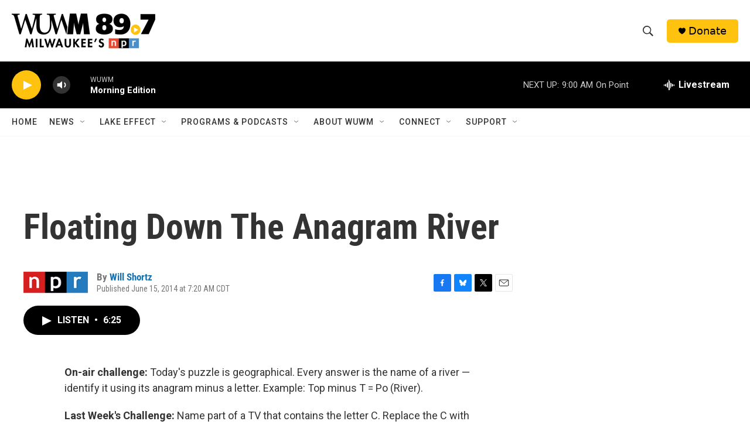

--- FILE ---
content_type: text/html; charset=utf-8
request_url: https://www.google.com/recaptcha/api2/aframe
body_size: 266
content:
<!DOCTYPE HTML><html><head><meta http-equiv="content-type" content="text/html; charset=UTF-8"></head><body><script nonce="Qtw84s73zCdFg2gvMf_ZoA">/** Anti-fraud and anti-abuse applications only. See google.com/recaptcha */ try{var clients={'sodar':'https://pagead2.googlesyndication.com/pagead/sodar?'};window.addEventListener("message",function(a){try{if(a.source===window.parent){var b=JSON.parse(a.data);var c=clients[b['id']];if(c){var d=document.createElement('img');d.src=c+b['params']+'&rc='+(localStorage.getItem("rc::a")?sessionStorage.getItem("rc::b"):"");window.document.body.appendChild(d);sessionStorage.setItem("rc::e",parseInt(sessionStorage.getItem("rc::e")||0)+1);localStorage.setItem("rc::h",'1768915703458');}}}catch(b){}});window.parent.postMessage("_grecaptcha_ready", "*");}catch(b){}</script></body></html>